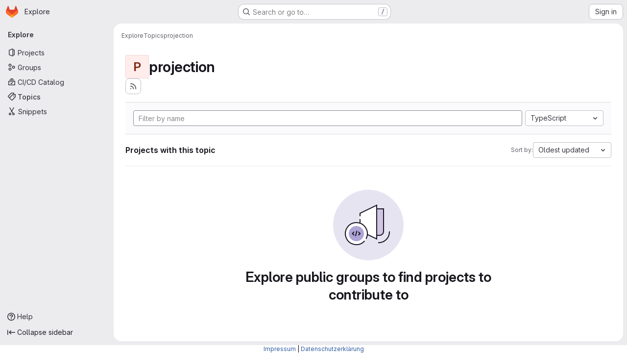

--- FILE ---
content_type: text/javascript; charset=utf-8
request_url: https://scm.cms.hu-berlin.de/assets/webpack/shortcutsBundle.f8174568.chunk.js
body_size: 5121
content:
(this.webpackJsonp=this.webpackJsonp||[]).push([["shortcutsBundle"],{U6io:function(e,t){!function(e){var t=e.prototype.stopCallback;e.prototype.stopCallback=function(e,o,i){return!!this.paused||t.call(this,e,o,i)},e.prototype.pause=function(){this.paused=!0},e.prototype.unpause=function(){this.paused=!1},e.init()}(Mousetrap)},d08M:function(e,t,o){"use strict";o.d(t,"Bb",(function(){return d})),o.d(t,"D",(function(){return a})),o.d(t,"A",(function(){return u})),o.d(t,"g",(function(){return l})),o.d(t,"i",(function(){return f})),o.d(t,"F",(function(){return b})),o.d(t,"wb",(function(){return p})),o.d(t,"f",(function(){return g})),o.d(t,"B",(function(){return h})),o.d(t,"C",(function(){return m})),o.d(t,"E",(function(){return y})),o.d(t,"G",(function(){return j})),o.d(t,"Db",(function(){return O})),o.d(t,"H",(function(){return K})),o.d(t,"Eb",(function(){return v})),o.d(t,"zb",(function(){return w})),o.d(t,"b",(function(){return k})),o.d(t,"h",(function(){return S})),o.d(t,"a",(function(){return T})),o.d(t,"S",(function(){return G})),o.d(t,"yb",(function(){return R})),o.d(t,"T",(function(){return C})),o.d(t,"I",(function(){return D})),o.d(t,"ib",(function(){return E})),o.d(t,"d",(function(){return q})),o.d(t,"Cb",(function(){return M})),o.d(t,"c",(function(){return x})),o.d(t,"rb",(function(){return P})),o.d(t,"sb",(function(){return B})),o.d(t,"ub",(function(){return A})),o.d(t,"qb",(function(){return H})),o.d(t,"tb",(function(){return z})),o.d(t,"pb",(function(){return _})),o.d(t,"s",(function(){return L})),o.d(t,"j",(function(){return N})),o.d(t,"u",(function(){return U})),o.d(t,"m",(function(){return V})),o.d(t,"xb",(function(){return W})),o.d(t,"k",(function(){return Y})),o.d(t,"w",(function(){return J})),o.d(t,"v",(function(){return Q})),o.d(t,"n",(function(){return Z})),o.d(t,"hb",(function(){return X})),o.d(t,"o",(function(){return $})),o.d(t,"r",(function(){return ee})),o.d(t,"t",(function(){return te})),o.d(t,"p",(function(){return oe})),o.d(t,"l",(function(){return ie})),o.d(t,"q",(function(){return ne})),o.d(t,"x",(function(){return re})),o.d(t,"z",(function(){return se})),o.d(t,"y",(function(){return ce})),o.d(t,"nb",(function(){return de})),o.d(t,"mb",(function(){return ae})),o.d(t,"ob",(function(){return ue})),o.d(t,"kb",(function(){return le})),o.d(t,"jb",(function(){return fe})),o.d(t,"lb",(function(){return be})),o.d(t,"e",(function(){return pe})),o.d(t,"Ab",(function(){return ge})),o.d(t,"K",(function(){return he})),o.d(t,"M",(function(){return me})),o.d(t,"J",(function(){return ye})),o.d(t,"L",(function(){return je})),o.d(t,"O",(function(){return Oe})),o.d(t,"P",(function(){return Ke})),o.d(t,"bb",(function(){return ve})),o.d(t,"db",(function(){return we})),o.d(t,"ab",(function(){return ke})),o.d(t,"Z",(function(){return Se})),o.d(t,"fb",(function(){return Te})),o.d(t,"gb",(function(){return Ce})),o.d(t,"cb",(function(){return De})),o.d(t,"eb",(function(){return Ee})),o.d(t,"X",(function(){return qe})),o.d(t,"Y",(function(){return Me})),o.d(t,"U",(function(){return Fe})),o.d(t,"V",(function(){return Ie})),o.d(t,"W",(function(){return xe})),o.d(t,"Q",(function(){return Pe})),o.d(t,"R",(function(){return Be})),o.d(t,"N",(function(){return Ae})),o.d(t,"vb",(function(){return He})),o.d(t,"Fb",(function(){return ze})),o.d(t,"Gb",(function(){return Ne})),o.d(t,"Hb",(function(){return Ue}));var i=o("htNe"),n=o.n(i),r=(o("byxs"),o("n7CP")),s=o("/lV4");const c=n()((function(){let e={};if(r.a.canUseLocalStorage())try{e=JSON.parse(localStorage.getItem("gl-keyboard-shortcuts-customizations")||"{}")}catch(e){}return e})),d={id:"globalShortcuts.toggleKeyboardShortcutsDialog",description:Object(s.a)("Toggle keyboard shortcuts help dialog"),defaultKeys:["?"]},a={id:"globalShortcuts.goToYourProjects",description:Object(s.a)("Go to your projects"),defaultKeys:["shift+p"]},u={id:"globalShortcuts.goToYourGroups",description:Object(s.a)("Go to your groups"),defaultKeys:["shift+g"]},l={id:"globalShortcuts.goToActivityFeed",description:Object(s.a)("Go to the activity feed"),defaultKeys:["shift+a"]},f={id:"globalShortcuts.goToMilestoneList",description:Object(s.a)("Go to the milestone list"),defaultKeys:["shift+l"]},b={id:"globalShortcuts.goToYourSnippets",description:Object(s.a)("Go to your snippets"),defaultKeys:["shift+s"]},p={id:"globalShortcuts.startSearch",description:Object(s.a)("Start search"),defaultKeys:["s","/"]},g={id:"globalShortcuts.focusFilterBar",description:Object(s.a)("Focus filter bar"),defaultKeys:["f"]},h={id:"globalShortcuts.goToYourIssues",description:Object(s.a)("Go to your issues"),defaultKeys:["shift+i"]},m={id:"globalShortcuts.goToYourMergeRequests",description:Object(s.a)("Go to your merge requests"),defaultKeys:["shift+m"]},y={id:"globalShortcuts.goToYourReviewRequests",description:Object(s.a)("Go to your review requests"),defaultKeys:["shift+r"]},j={id:"globalShortcuts.goToYourTodoList",description:Object(s.a)("Go to your To-Do List"),defaultKeys:["shift+t"]},O={id:"globalShortcuts.togglePerformanceBar",description:Object(s.a)("Toggle the Performance Bar"),defaultKeys:["p b"]},K={id:"globalShortcuts.hideAppearingContent",description:Object(s.a)("Hide tooltips or popovers"),defaultKeys:["esc"]},v={id:"globalShortcuts.toggleSuperSidebar",description:Object(s.a)("Toggle the navigation sidebar"),defaultKeys:["mod+\\"]},w={id:"globalShortcuts.toggleCanary",description:Object(s.a)("Toggle GitLab Next"),defaultKeys:["g x"]},k={id:"globalShortcuts.duoChat",description:Object(s.a)("Open GitLab Duo Chat"),defaultKeys:["d"]},S={id:"globalShortcuts.goToHomepage",description:Object(s.a)("Go to homepage"),defaultKeys:["shift+h"]},T={id:"editing.boldText",description:Object(s.a)("Bold text"),defaultKeys:["mod+b"],customizable:!1},G={id:"editing.italicText",description:Object(s.a)("Italic text"),defaultKeys:["mod+i"],customizable:!1},R={id:"editing.strikethroughText",description:Object(s.a)("Strikethrough text"),defaultKeys:["mod+shift+x"],customizable:!1},C={id:"editing.linkText",description:Object(s.a)("Link text"),defaultKeys:["mod+k"],customizable:!1},D={id:"editing.indentLine",description:Object(s.a)("Indent line"),defaultKeys:["mod+]"],customizable:!1},E={id:"editing.outdentLine",description:Object(s.a)("Outdent line"),defaultKeys:["mod+["],customizable:!1},q={id:"editing.findAndReplace",description:Object(s.i)("MarkdownEditor|Find and replace"),defaultKeys:["mod+f"],customizable:!1},M={id:"editing.toggleMarkdownPreview",description:Object(s.a)("Toggle Markdown preview"),defaultKeys:["ctrl+shift+p","command+shift+p","alt+shift+p"]},F={id:"editing.editRecentComment",description:Object(s.a)("Edit your most recent comment in a thread (from an empty textarea)"),defaultKeys:["up"]},I={id:"globalShortcuts.saveChanges",description:Object(s.a)("Submit/save changes"),defaultKeys:["mod+enter"]},x={id:"wiki.editWikiPage",description:Object(s.a)("Edit wiki page"),defaultKeys:["e"]},P={id:"repositoryGraph.scrollLeft",description:Object(s.a)("Scroll left"),defaultKeys:["left","h"]},B={id:"repositoryGraph.scrollRight",description:Object(s.a)("Scroll right"),defaultKeys:["right","l"]},A={id:"repositoryGraph.scrollUp",description:Object(s.a)("Scroll up"),defaultKeys:["up","k"]},H={id:"repositoryGraph.scrollDown",description:Object(s.a)("Scroll down"),defaultKeys:["down","j"]},z={id:"repositoryGraph.scrollToTop",description:Object(s.a)("Scroll to top"),defaultKeys:["shift+up","shift+k"]},_={id:"repositoryGraph.scrollToBottom",description:Object(s.a)("Scroll to bottom"),defaultKeys:["shift+down","shift+j"]},L={id:"project.goToOverview",description:Object(s.a)("Go to the project's overview page"),defaultKeys:["g o"]},N={id:"project.goToActivityFeed",description:Object(s.a)("Go to the project's activity feed"),defaultKeys:["g v"]},U={id:"project.goToReleases",description:Object(s.a)("Go to releases"),defaultKeys:["g r"]},V={id:"project.goToFiles",description:Object(s.a)("Go to files"),defaultKeys:["g f"]},W={id:"project.startSearchFile",description:Object(s.a)("Go to find file"),defaultKeys:["t"]},Y={id:"project.goToCommits",description:Object(s.a)("Go to commits"),defaultKeys:["g c"]},J={id:"project.goToRepoGraph",description:Object(s.a)("Go to repository graph"),defaultKeys:["g n"]},Q={id:"project.goToRepoCharts",description:Object(s.a)("Go to repository charts"),defaultKeys:["g d"]},Z={id:"project.goToIssues",description:Object(s.a)("Go to issues"),defaultKeys:["g i"]},X={id:"project.newIssue",description:Object(s.a)("New issue"),defaultKeys:["i"]},$={id:"project.goToIssueBoards",description:Object(s.a)("Go to issue boards"),defaultKeys:["g b"]},ee={id:"project.goToMergeRequests",description:Object(s.a)("Go to merge requests"),defaultKeys:["g m"]},te={id:"project.goToPipelines",description:Object(s.a)("Go to pipelines"),defaultKeys:["g p"]},oe={id:"project.goToJobs",description:Object(s.a)("Go to jobs"),defaultKeys:["g j"]},ie={id:"project.goToEnvironments",description:Object(s.a)("Go to environments"),defaultKeys:["g e"]},ne={id:"project.goToKubernetes",description:Object(s.a)("Go to kubernetes"),defaultKeys:["g k"]},re={id:"project.goToSnippets",description:Object(s.a)("Go to snippets"),defaultKeys:["g s"]},se={id:"project.goToWiki",description:Object(s.a)("Go to wiki"),defaultKeys:["g w"]},ce={id:"project.goToWebIDE",description:Object(s.a)("Open in Web IDE"),defaultKeys:["."]},de={id:"projectFiles.moveSelectionUp",description:Object(s.a)("Move selection up"),defaultKeys:["up"]},ae={id:"projectFiles.moveSelectionDown",description:Object(s.a)("Move selection down"),defaultKeys:["down"]},ue={id:"projectFiles.openSelection",description:Object(s.a)("Open Selection"),defaultKeys:["enter"]},le={id:"projectFiles.goBack",description:Object(s.a)("Go back (while searching for files)"),defaultKeys:["esc"],overrideGlobalHotkey:!0},fe={id:"projectFiles.copyFilePermalink",description:Object(s.a)("Copy file permalink"),defaultKeys:["y"]},be={id:"projectFiles.goToCompare",description:Object(s.a)("Compare Branches"),defaultKeys:["shift+c"]},pe={id:"projectFiles.focusFTBFilterBar",description:Object(s.a)("Focus file tree browser filter bar"),defaultKeys:["f"],overrideGlobalHotkey:!0},ge={id:"projectFiles.toggleFTBVisibility",description:Object(s.a)("Toggle file tree browser visibility"),defaultKeys:["shift+f"]},he={id:"issuables.commentReply",description:Object(s.a)("Comment/Reply (quoting selected text)"),defaultKeys:["r"]},me={id:"issuables.editDescription",description:Object(s.a)("Edit description"),defaultKeys:["e"]},ye={id:"issuables.changeLabel",description:Object(s.a)("Change label"),defaultKeys:["l"]},je={id:"issuables.copyIssuableRef",description:Object(s.a)("Copy reference"),defaultKeys:["c r"]},Oe={id:"issuesMRs.changeAssignee",description:Object(s.a)("Change assignee"),defaultKeys:["a"]},Ke={id:"issuesMRs.changeMilestone",description:Object(s.a)("Change milestone"),defaultKeys:["m"]},ve={id:"mergeRequests.nextFileInDiff",description:Object(s.a)("Next file in diff"),defaultKeys:["]","j"]},we={id:"mergeRequests.previousFileInDiff",description:Object(s.a)("Previous file in diff"),defaultKeys:["[","k"]},ke={id:"mergeRequests.goToFile",description:Object(s.a)("Go to file"),defaultKeys:["mod+p","t"],customizable:!1},Se={id:"mergeRequests.focusFileBrowser",description:Object(s.a)("Focus file browser"),defaultKeys:["f"],customizable:!1,overrideGlobalHotkey:!0},Te={id:"mergeRequests.toggleFileBrowser",description:Object(s.a)("Toggle file browser"),defaultKeys:["shift+f"],customizable:!1},Ge={id:"mergeRequests.addToReview",description:Object(s.a)("Add your comment to a review"),defaultKeys:["mod+enter"],customizable:!1},Re={id:"mergeRequests.addCommentNow",description:Object(s.a)("Publish your comment immediately"),defaultKeys:["shift+mod+enter"],customizable:!1},Ce={id:"mergeRequests.toggleReview",description:Object(s.i)("MergeRequest|Viewed by me"),defaultKeys:["v"],customizable:!1},De={id:"mergeRequests.nextUnresolvedDiscussion",description:Object(s.a)("Next open thread"),defaultKeys:["n"]},Ee={id:"mergeRequests.previousUnresolvedDiscussion",description:Object(s.a)("Previous open thread"),defaultKeys:["p"]},qe={id:"mergeRequests.copySourceBranchName",description:Object(s.a)("Copy source branch name"),defaultKeys:["b"]},Me={id:"mergeRequests.expandAllFiles",description:Object(s.a)("Expand all files"),defaultKeys:[";"]},Fe={id:"mergeRequests.collapseAllFiles",description:Object(s.a)("Collapse all files"),defaultKeys:["shift+;"]},Ie={id:"mergeRequestCommits.nextCommit",description:Object(s.a)("Next commit"),defaultKeys:["c"]},xe={id:"mergeRequestCommits.previousCommit",description:Object(s.a)("Previous commit"),defaultKeys:["x"]},Pe={id:"issues.nextDesign",description:Object(s.a)("Next design"),defaultKeys:["right"]},Be={id:"issues.previousDesign",description:Object(s.a)("Previous design"),defaultKeys:["left"]},Ae={id:"issues.closeDesign",description:Object(s.a)("Close design"),defaultKeys:["esc"],overrideGlobalHotkey:!0},He={id:"sidebar.closeWidget",description:Object(s.a)("Close sidebar widget"),defaultKeys:["esc"],overrideGlobalHotkey:!0},ze={id:"workitems.toggleSidebar",description:Object(s.a)("Show or hide sidebar"),defaultKeys:["mod+/","shift+mod+7"],customizable:!1},_e={id:"webIDE.goToFile",description:Object(s.a)("Go to file"),defaultKeys:["mod+p","t"],customizable:!1},Le={id:"webIDE.commit",description:Object(s.a)("Commit (when editing commit message)"),defaultKeys:["mod+enter"],customizable:!1},Ne=[{id:"globalShortcuts",name:Object(s.a)("Global Shortcuts"),keybindings:[d,S,a,u,l,f,b,p,g,h,m,y,j,O,K,v,k]},{id:"editing",name:Object(s.a)("Editing"),keybindings:[T,G,R,C,M,q,F,I]},{id:"wiki",name:Object(s.a)("Wiki"),keybindings:[x]},{id:"repositoryGraph",name:Object(s.a)("Repository Graph"),keybindings:[P,B,A,H,z,_]},{id:"project",name:Object(s.a)("Project"),keybindings:[L,N,U,V,W,Y,J,Q,Z,X,$,ee,te,oe,ie,ne,re,se,ce]},{id:"projectFiles",name:Object(s.a)("Project Files"),keybindings:[de,ae,ue,le,fe,be]},{id:"issuables",name:Object(s.a)("Epics, issues, and merge requests"),keybindings:[he,me,ye,je]},{id:"issuesMRs",name:Object(s.a)("Issues and merge requests"),keybindings:[Oe,Ke]},{id:"mergeRequests",name:Object(s.a)("Merge requests"),keybindings:[ve,we,ke,De,Ee,qe,Se,Te,Ge,Re,Ce]},{id:"mergeRequestCommits",name:Object(s.a)("Merge request commits"),keybindings:[Ie,xe]},{id:"issues",name:Object(s.a)("Issues"),keybindings:[Pe,Be,Ae]},{id:"webIDE",name:Object(s.a)("Legacy Web IDE"),keybindings:[_e,Le]},{id:"misc",name:Object(s.a)("Miscellaneous"),keybindings:[w]}],Ue=function(e){return function({customizable:e}){return Boolean(null==e||e)}(e)&&c()[e.id]||e.defaultKeys}},"v+Mp":function(e,t,o){"use strict";o.r(t),o.d(t,"LOCAL_MOUSETRAP_DATA_KEY",(function(){return m})),o.d(t,"default",(function(){return j}));var i=o("8Doe"),n=o.n(i),r=(o("B++/"),o("z6RN"),o("47t/"),o("Tznw"),o("IYH6"),o("6yen"),o("OeRx"),o("l/dT"),o("RqS2"),o("Zy7a"),o("cjZU"),o("OAhk"),o("X42P"),o("mHhP"),o("fn0I"),o("UB/6"),o("imhG"),o("dHQd"),o("yoDG"),o("KeS/"),o("tWNI"),o("8d6S"),o("VwWG"),o("IYHS"),o("rIA9"),o("MViX"),o("zglm"),o("GDOA"),o("hlbI"),o("a0mT"),o("u3H1"),o("ta8/"),o("IKCR"),o("nmTw"),o("W2kU"),o("58fc"),o("7dtT"),o("Rhav"),o("uhEP"),o("eppl"),o("ZzK0"),o("BzOf"),o("EmJ/")),s=o.n(r),c=o("ewH8"),d=o("ygVz"),a=o("C83f"),u=o("O6Bj"),l=o("NmEs"),f=o("1OWu"),b=o("yQ8t"),p=o("3twG"),g=o("d08M"),h=o("wQDE");const m="local-mousetrap-instance";function y(e){const t=e.closest(".md-area").find(".js-md"),o=new Map;return t.each((function(){const e=s()(this),t=e.data("md-shortcuts");null!=t&&t.length&&o.set(e,t)})),o}class j{constructor(){var e;this.extensions=new Map,this.onToggleHelp=this.onToggleHelp.bind(this),this.helpModalElement=null,this.helpModalVueInstance=null,this.addAll([[g.Bb,this.onToggleHelp],[g.xb,j.focusSearchFile],[g.wb,j.focusSearch],[g.f,this.focusFilter.bind(this)],[g.Db,j.onTogglePerfBar],[g.H,j.hideAppearingContent],[g.zb,j.onToggleCanary],[g.h,function(){return Object(b.a)(".brand-logo")}],[g.G,function(){return Object(b.a)(".shortcuts-todos")}],[g.g,function(){return Object(b.a)(".dashboard-shortcuts-activity")}],[g.B,function(){return Object(b.a)(".dashboard-shortcuts-issues")}],[g.C,function(){return Object(b.a)(".dashboard-shortcuts-merge_requests, .js-merge-request-dashboard-shortcut")}],[g.E,function(){return Object(b.a)(".dashboard-shortcuts-review_requests, .js-merge-request-dashboard-shortcut")}],[g.D,function(){return Object(b.a)(".dashboard-shortcuts-projects")}],[g.A,function(){return Object(b.a)(".dashboard-shortcuts-groups")}],[g.i,function(){return Object(b.a)(".dashboard-shortcuts-milestones")}],[g.F,function(){return Object(b.a)(".dashboard-shortcuts-snippets")}],[g.Cb,j.toggleMarkdownPreview],[g.b,j.focusDuoChat]]),Object(u.c)((function(e,t,o){return!Object(g.Hb)(g.Cb).includes(o)&&void 0})),null!==(e=gon)&&void 0!==e&&null!==(e=e.features)&&void 0!==e&&e.findAndReplace&&(this.add(g.d,j.toggleFindAndReplaceBar),Object(u.c)((function(e,t,o){return!Object(g.Hb)(g.d).includes(o)&&void 0}))),s()(document).on("click",".js-shortcuts-modal-trigger",this.onToggleHelp),Object(h.b)()&&Object(h.a)(),this.filterSelectors=["input[type=search]:not(#diff-tree-search)",".gl-filtered-search-term-input",".filtered-search"]}addExtension(e,t=[],o=new Set){o.add(e);let i=this.extensions.get(e);if(!i){for(const t of null!==(n=e.dependencies)&&void 0!==n?n:[]){var n;o.has(t)||t===j||(o.add(t),this.addExtension(t,[],o))}i=new e(this,...t),this.extensions.set(e,i)}return o.delete(e),i}add(e,t){u.b.bind(Object(g.Hb)(e),t)}addAll(e){var t=this;e.forEach((function(e){return t.add(...e)}))}onToggleHelp(e){var t=this;null!=e&&e.preventDefault&&e.preventDefault(),this.helpModalElement&&this.helpModalVueInstance?(this.helpModalVueInstance.$destroy(),this.helpModalElement.remove(),this.helpModalElement=null,this.helpModalVueInstance=null):(this.helpModalElement=document.createElement("div"),document.body.append(this.helpModalElement),this.helpModalVueInstance=new c.default({el:this.helpModalElement,components:{ShortcutsHelp:function(){return Promise.all([o.e("77a00e0c"),o.e("e440161e"),o.e("85a2dfb8"),o.e("7e6a3f1a"),o.e("2b5e4ff1")]).then(o.bind(null,"exIq"))}},render:function(e){return e("shortcuts-help",{on:{hidden:t.onToggleHelp}})}}))}static onTogglePerfBar(e){e.preventDefault();Object(l.I)(Object(l.k)("perf_bar_enabled"))?Object(l.P)("perf_bar_enabled","false",{path:"/"}):Object(l.P)("perf_bar_enabled","true",{path:"/"}),Object(p.I)()}static onToggleCanary(e){e.preventDefault();const t=Object(l.I)(Object(l.k)("gitlab_canary"));Object(l.P)("gitlab_canary",(!t).toString(),{expires:365,path:"/"}),Object(p.I)()}static toggleMarkdownPreview(e){s()(document).triggerHandler("markdown-preview:toggle",[e])}static toggleFindAndReplaceBar(e){s()(document).triggerHandler("markdown-editor:find-and-replace",[e])}focusFilter(e){const t=document.querySelectorAll(this.filterSelectors.join(",")),o=Array.from(t).find((function(e){return e.offsetParent}));null==o||o.focus(),e.preventDefault()}static focusSearch(e){var t;null===(t=document.querySelector("#super-sidebar-search"))||void 0===t||t.click(),d.a.trackEvent("press_keyboard_shortcut_to_activate_command_palette"),e.preventDefault&&e.preventDefault()}static async focusSearchFile(e){var t,o;if(!/^projects:/.test(document.body.dataset.page))return;null!=e&&e.key&&d.a.trackEvent(a.f),null==e||e.preventDefault(),null===(t=document.querySelector("#super-sidebar-search"))||void 0===t||t.click();const i=await Object(f.n)("#super-sidebar-search-modal #search");if(!i)return;const n=null===(o=document.querySelector(".js-repo-breadcrumbs"))||void 0===o?void 0:o.dataset.currentPath;i.value="~"+(n?n+"/":""),i.dispatchEvent(new Event("input"))}static hideAppearingContent(e){document.querySelectorAll(".tooltip, .popover").forEach((function(e){e.style.display="none"})),e.preventDefault&&e.preventDefault()}static focusDuoChat(e){var t;null===(t=document.querySelector(".js-tanuki-bot-chat-toggle"))||void 0===t||t.click(),e.preventDefault&&e.preventDefault()}static initMarkdownEditorShortcuts(e,t){const o=y(e),i=new u.b(e[0]);e.data(m,i),o.forEach((function(e,o){i.bind(e,(function(e){e.preventDefault(),t(o)}))}));const r=n()([...o.values()]),s=u.b.prototype.stopCallback;i.stopCallback=function(e,t,o){return!r.includes(o)&&s.call(this,e,t,o)}}static removeMarkdownEditorShortcuts(e){const t=e.data(m);t&&y(e).forEach((function(e){t.unbind(e)}))}}},wQDE:function(e,t,o){"use strict";o.d(t,"b",(function(){return n})),o.d(t,"a",(function(){return r}));var i=o("O6Bj");o("U6io");const n=function(){return!window.gon.keyboard_shortcuts_enabled};function r(){localStorage.setItem("shortcutsDisabled",!0),i.b.pause()}}}]);
//# sourceMappingURL=shortcutsBundle.f8174568.chunk.js.map